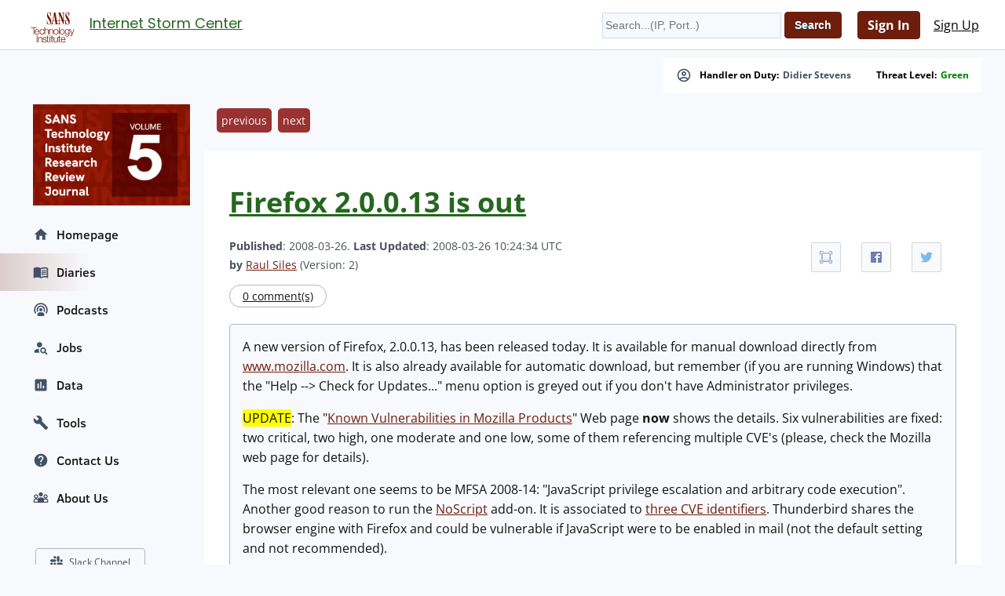

--- FILE ---
content_type: text/html; charset=UTF-8
request_url: https://secure.dshield.org/diary/4196
body_size: 11734
content:
<!doctype html><html lang="en"><head><title>Firefox 2.0.0.13 is out - SANS Internet Storm Center</title>
    <meta charset="utf-8">
    <meta name="viewport" content="" />
    <meta property="og:site_name" content="SANS Internet Storm Center" />
    <meta property="og:locale" content="en_US" />
    <meta property="og:type" content="website" />
    <meta property="og:url" content="https://isc.sans.edu/diary/4196" />
    <meta property="og:title" content="Firefox 2.0.0.13 is out - SANS Internet Storm Center" />
    <meta property="og:image" content="https://isc.sans.edu/images/logos/isc/large.png" />
    <meta property="twitter:site" content="@sans_isc" />
    <meta property="twitter:creator" content="@sans_isc" />
    <meta property="twitter:card" content="summary_large_image" />
    <meta property="twitter:image" content="https://isc.sans.edu/images/logos/isc/large.png" >
    <meta property="twitter:image:alt" content="SANS Internet Storm Center" />
    <meta property="twitter:title" content="Firefox 2.0.0.13 is out - SANS Internet Storm Center" />

    <meta name="description" content="Firefox 2&period;0&period;0&period;13 is out&comma; Author&colon; Raul Siles">
    <meta property="og:description" content="Firefox 2.0.0.13 is out, Author: Raul Siles">
    <meta name="AUTHOR" content="SANS Internet Storm Center"/>
    <meta name="KEYWORDS" content="isc&comma; sans&comma; internet&comma; security&comma; threat&comma; worm&comma; virus&comma; phishing&comma; hacking&comma; vulnerability&comma; podcast"/>
    <meta name="viewport" content="width=device-width, initial-scale=1">
    <link rel="shortcut icon" href="/dshieldfavicon.ico" />
    <link rel="apple-touch-icon" sizes="180x180" href="/apple-touch-icon.png">
    <link rel="icon" type="image/png" sizes="32x32" href="/favicon-32x32.png">
    <link rel="icon" type="image/png" sizes="16x16" href="/favicon-16x16.png">
    <link rel="manifest" href="/site.webmanifest">
    <link rel="canonical" href="https://isc.sans.edu/diary/4196" />
    <link type="text/css" rel="stylesheet" href="/css/screen.css" />
    <link type="text/css" rel="stylesheet" href="/css/msft.css" />
    <link type="text/css" rel="stylesheet" href="/css/fontawesome.css" />
    <!--<link type="text/css" rel="stylesheet" href="/3p/highlight/default.min.css" />-->
    <link type="text/css" rel="stylesheet" href="/css/v3.css" />
    <link rel="stylesheet" type="text/css" href="/css/bootstrap-modal/bootstrap-modal.min.css"/>
    

<script type="text/javascript" src="/js/jquery-3.7.0.min.js"></script>
<script language="javascript" type="text/javascript" src="https://isc.sans.edu/js/count.js"></script>
<script src="/js/bootstrap-modal/bootstrap.min.js"></script>
<script type="application/ld+json">
{
	"@context": "https://schema.org",
	"@type": "Organization",
	"name": "SANS Internet Storm Center",
	"url":   "https://isc.sans.edu/",
	"logo": "https://isc.sans.edu/images/logos/isc/large.png",
	"email": "handlers@isc.sans.edu",
	"address": {
		   "streetAddress": "8120 Woodmont Avenue, Suite 310",
		   "addressLocality": "Bethesda",
		   "addressRegion": "Maryland",
		   "addressCountry": "USA",
		   "postalCode": "20814"
        },
 	"sameAs": [
	          "https://twitter.com/sans_isc"
		  ]
}
</script>


<link href="/css/codesnippet/lib/highlight/styles/default.css" rel="stylesheet">
<link rel="stylesheet" type="text/css" href="/css/teachingschedule.css" />
<script src="/css/codesnippet/lib/highlight/highlight.pack.js"></script>
<script src="/js/commentmanagement.js"></script>
<!-- this is not the comment you are looking for 216b7d5d8fd2c46056 -->
</head>
<body class="dshield">
    <div id="container" class="isc-container">
    <header id="isc-header">
        <div class="eupopup eupopup-top"></div>
        <h1>
            <a href="/" aria-label="Index Page">
                <svg width="80" height="70" viewBox="0 45 125 125" fill="none" xmlns="http://www.w3.org/2000/svg" baseProfile="tiny" overflow="visible">
<path fill="#7A1502" d="M81.5 105.6h1.4v16.1h-1.4zm-8.2-15.2h31.8v1H73.3z"/><path fill="#FFF" d="M0 0h125v125H0z"/><path fill="#7A1502" d="M18.9 78.6h12.8v1.3H26v14.8h-1.5V79.9h-5.6z"/><path fill="none" d="M32.4 83.9c-2.3 0-3.6 2-3.8 4.2h7.5c-.1-2.2-1.4-4.2-3.7-4.2zm43.3 0c-2.7 0-4.1 2.5-4.1 5s1.4 5 4.1 5 4.1-2.5 4.1-5-1.3-5-4.1-5z"/><path fill="#7A1502" d="M32.4 82.7c-3.7 0-5.3 3.1-5.3 6.2 0 3.3 1.6 6.2 5.3 6.2 2.9 0 4.5-1.5 5.1-4.2H36c-.5 1.8-1.6 3-3.7 3-2.7 0-3.8-2.5-3.8-4.6h9c.1-3.3-1.4-6.6-5.1-6.6zm-3.9 5.4c.2-2.1 1.5-4.2 3.8-4.2s3.6 2 3.7 4.2h-7.5zm15.4-4.2c1.9 0 2.9 1.1 3.3 2.8h1.4c-.3-2.7-2.2-4-4.7-4-3.6 0-5.5 2.8-5.5 6.2 0 3.3 1.9 6.2 5.5 6.2 2.6 0 4.4-1.7 4.8-4.5h-1.4c-.2 1.9-1.6 3.3-3.4 3.3-2.7 0-4.1-2.5-4.1-5s1.3-5 4.1-5zm5.4-5.3v16.1h1.4v-6.8c0-2.3 1.4-4 3.7-4 2.3 0 3 1.5 3 3.5v7.3h1.4v-7.5c0-2.8-1-4.5-4.3-4.5-1.6 0-3.2.9-3.7 2.3v-6.5h-1.5zM60 83.1v11.6h1.4v-6.8c0-2.3 1.4-4 3.7-4 2.3 0 3 1.5 3 3.5v7.3h1.4v-7.5c0-2.8-1-4.5-4.3-4.5-1.6 0-3.2.9-3.7 2.3v-2H60zm15.7-.4c-3.6 0-5.5 2.8-5.5 6.2 0 3.3 1.9 6.2 5.5 6.2s5.5-2.8 5.5-6.2c0-3.3-1.9-6.2-5.5-6.2zm0 11.2c-2.7 0-4.1-2.5-4.1-5s1.4-5 4.1-5 4.1 2.5 4.1 5-1.3 5-4.1 5zM82 78.6h1.4v16.1H82z"/><path fill="none" d="M101.1 83.9c-2.7 0-3.8 2.4-3.8 4.8 0 2.3 1.2 4.6 3.8 4.6 2.5 0 3.7-2.3 3.7-4.6.1-2.2-1-4.8-3.7-4.8zm-7.3 5c0-2.5-1.4-5-4.1-5-2.7 0-4.1 2.5-4.1 5s1.4 5 4.1 5c2.8 0 4.1-2.5 4.1-5z"/><path fill="#7A1502" d="M95.2 88.9c0-3.3-1.9-6.2-5.5-6.2s-5.5 2.8-5.5 6.2c0 3.3 1.9 6.2 5.5 6.2s5.5-2.9 5.5-6.2zm-9.6 0c0-2.5 1.4-5 4.1-5 2.7 0 4.1 2.5 4.1 5s-1.4 5-4.1 5c-2.7 0-4.1-2.5-4.1-5zm15.5 9.3c-1.6 0-3.1-.6-3.4-2.3h-1.4c.2 2.5 2.5 3.5 4.8 3.5 3.8 0 5.1-2.1 5.2-5.6V83.1h-1.4v2c-.6-1.3-2-2.3-3.7-2.3-3.4 0-5.3 2.7-5.3 5.9 0 3.3 1.5 6 5.3 6 1.7 0 3-1 3.7-2.4v1.6c0 2.7-1.2 4.3-3.8 4.3zm0-4.8c-2.6 0-3.8-2.3-3.8-4.6 0-2.4 1.1-4.8 3.8-4.8 2.7 0 3.7 2.5 3.7 4.8.1 2.3-1.2 4.6-3.7 4.6zm11-.4-3.8-9.9h-1.5l4.6 11.6-.5 1.3c-.5 1.1-.8 1.8-2 1.8-.3 0-.6 0-1-.1v1.2c.2.1.5.1 1.1.1 1.8 0 2.3-.6 3.1-2.5l5.1-13.4h-1.4l-3.7 9.9zm-80.6 3.8H33v16.1h-1.5zm3.3 4.4v11.6h1.4V106c0-2.3 1.4-4 3.7-4 2.3 0 3 1.5 3 3.5v7.3h1.4v-7.5c0-2.8-1-4.5-4.3-4.5-1.6 0-3.2.9-3.7 2.3v-2h-1.5zM49.7 112c-1.9 0-3.3-1-3.4-2.9h-1.4c.2 2.8 2.1 4.1 4.8 4.1 2.2 0 4.7-1 4.7-3.5 0-2-1.7-3-3.3-3.2l-1.9-.4c-1-.2-2.4-.7-2.4-2 0-1.5 1.5-2 2.8-2 1.6 0 3 .8 3 2.5H54c-.1-2.5-1.9-3.7-4.3-3.7-2.1 0-4.4.9-4.4 3.3 0 2 1.4 2.6 3.2 3.1l1.8.4c1.3.3 2.5.8 2.5 2.1.1 1.6-1.7 2.2-3.1 2.2zm7.6-14.2h-1.4v3.5h-2v1.2h2v8c0 2 .6 2.6 2.5 2.6h1.3v-1.2c-.4 0-.8.1-1.2.1-1-.1-1.2-.6-1.2-1.5v-7.8h2.4v-1.2h-2.4v-3.7zm3.5 15.1h1.4v-11.6h-1.4v11.6zm0-13.8h1.4v-2.3h-1.4v2.3z"/><path fill="none" d="M69 63.4h4.5l-2.2-13.7zm23 38.7c-2.3 0-3.6 2-3.8 4.2h7.5c-.1-2.2-1.4-4.2-3.7-4.2z"/><path fill="#7A1502" d="M69.2 102.4v-1.2h-2.4v-3.5h-1.4v3.5h-2v1.2h2v8c0 2 .6 2.6 2.5 2.6h1.3v-1.2c-.4 0-.8.1-1.2.1-1-.1-1.1-.6-1.1-1.5v-7.8h2.3zm10.5 10.5v-11.6h-1.4v6.1c0 2.4-1.1 4.7-3.5 4.7-2.3 0-3-1.1-3.1-3.2v-7.6h-1.4v7.6c0 2.7 1.1 4.4 4.1 4.4 1.7 0 3.3-.9 4-2.4v2.1h1.3zm6.4-10.5v-1.2h-2.4v-3.5h-1.4v3.5h-2v1.2h2v8c0 2 .6 2.6 2.5 2.6h1.3v-1.2c-.4 0-.8.1-1.2.1-1-.1-1.2-.6-1.2-1.5v-7.8h2.4zm5.9-1.5c-3.7 0-5.3 3.1-5.3 6.2 0 3.3 1.6 6.2 5.3 6.2 2.9 0 4.5-1.5 5.1-4.2h-1.4c-.5 1.8-1.6 3-3.7 3-2.7 0-3.8-2.5-3.8-4.6h9c0-3.3-1.5-6.6-5.2-6.6zm-3.9 5.4c.2-2.1 1.5-4.2 3.8-4.2s3.6 2 3.7 4.2h-7.5zM60.2 71.7c-1.3 0-2.4-.9-3.3-2.6-.9-1.7-1.4-4-1.5-6.8h-.7v10h.7l1-1.9c.6.7 1.3 1.3 1.9 1.6.6.3 1.3.5 2.1.5 1.3 0 2.4-.6 3.3-1.9.8-1.3 1.2-2.9 1.2-5 0-1.4-.3-2.8-.8-4.3-.6-1.5-1.6-3.3-3.1-5.6-.4-.5-.9-1.3-1.5-2.2-1.8-2.5-2.6-4.3-2.6-5.5 0-.8.2-1.5.6-2 .4-.5.9-.7 1.6-.7 1 0 1.9.7 2.6 2.2.7 1.5 1.2 3.5 1.4 6.1h.7v-9h-.7l-.8 1.8c-.4-.6-.9-1-1.5-1.4s-1.1-.5-1.7-.5c-1.2 0-2.1.6-2.9 1.7-.8 1.1-1.1 2.6-1.1 4.5 0 1.5.2 3 .7 4.4.5 1.4 1.6 3.3 3.2 5.8 1.3 2 2.3 3.6 2.8 4.9.6 1.3.8 2.4.8 3.3 0 .8-.2 1.5-.6 2-.6.3-1.1.6-1.8.6zm19.7-.5h-1l-4.6-26.4h-3.2l-4.2 22.6c0 .1 0 .2-.1.3-.4 2.1-1.2 3.3-2.3 3.5v.8h5.6v-.8c-.8 0-1.3-.2-1.6-.4-.3-.2-.5-.7-.5-1.2V69c0-.2 0-.4.1-.7l.6-3.9h4.9l1.1 6.9h-1.9v.7h7l.1-.8zM69 63.4l2.3-13.7 2.2 13.7H69zm12.5 6.9c-.3.5-.8.8-1.6.9v.8H86v-.8c-1.1-.1-1.8-.4-2.3-1-.4-.6-.6-1.6-.6-3.1V49.5L92.4 72h.8V48.8c0-1.3.1-2.1.4-2.5.3-.4.8-.6 1.5-.6h.1v-.8h-5.7v.8c.9 0 1.5.3 1.9.8.4.6.6 1.4.6 2.7v12.1l-6.6-16.4h-5.2v.8H82v21.7c0 1.5-.2 2.5-.5 2.9zm21.3-14.7c-.4-.5-.9-1.3-1.5-2.2-1.8-2.5-2.6-4.3-2.6-5.5 0-.8.2-1.5.6-2 .4-.5.9-.7 1.6-.7 1 0 1.9.7 2.6 2.2.7 1.5 1.2 3.5 1.4 6.1h.7v-9h-.7l-.8 1.8c-.4-.6-.9-1-1.5-1.4-.6-.3-1.1-.5-1.7-.5-1.2 0-2.1.6-2.9 1.7-.8 1.1-1.1 2.6-1.1 4.5 0 1.5.2 3 .7 4.4.5 1.4 1.6 3.3 3.2 5.8 1.3 2 2.3 3.6 2.8 4.9.6 1.3.8 2.4.8 3.3 0 .8-.2 1.5-.6 2-.4.5-1 .8-1.7.8-1.3 0-2.4-.9-3.3-2.6-.9-1.7-1.4-4-1.5-6.8h-.7v10h.7l1-1.9c.6.7 1.3 1.3 1.9 1.6.6.3 1.3.5 2.1.5 1.3 0 2.4-.6 3.3-1.9.8-1.3 1.2-2.9 1.2-5 0-1.4-.3-2.8-.8-4.3-.6-1.7-1.7-3.5-3.2-5.8z"/><path fill="#7A1502" d="M73.8 63.4h31.9v.9H73.8z"/>
</svg>



</a>
            <span id="pagetitle">            <a href="/">Internet Storm Center</a></span>
        </h1>
        <div class="isc-signin">
            <form id="headerSearch" name="searchform" action="/search.html" method="get">
                <input type="text" name="q" placeholder="Search...(IP, Port..)" />
                <input type="hidden" id="token" name="token" value="2887eadf092578e40d2b48764653058d145bee1e" />
<input class="btn btn-primary" type="submit" name="Search" value="Search">
            </form>
        
    
            <div id="smallHeaderLogin">
                <a class="btn btn-primary" href="/login.html">Sign In</a>
                <a class="btn" href="/register.html">Sign Up</a>
                <a href="#navigation"></a>
            </div>
	    
    </header>
	    <div id="content">
		    <div class="wrapper">
		        <div class="isc-alerts">
	            
		        



		            <div>
		                <svg style="width:20px;height:20px" viewBox="0 0 24 24">
                            <path fill="currentColor" d="M12,2A10,10 0 0,0 2,12A10,10 0 0,0 12,22A10,10 0 0,0 22,12A10,10 0 0,0 12,2M7.07,18.28C7.5,17.38 10.12,16.5 12,16.5C13.88,16.5 16.5,17.38 16.93,18.28C15.57,19.36 13.86,20 12,20C10.14,20 8.43,19.36 7.07,18.28M18.36,16.83C16.93,15.09 13.46,14.5 12,14.5C10.54,14.5 7.07,15.09 5.64,16.83C4.62,15.5 4,13.82 4,12C4,7.59 7.59,4 12,4C16.41,4 20,7.59 20,12C20,13.82 19.38,15.5 18.36,16.83M12,6C10.06,6 8.5,7.56 8.5,9.5C8.5,11.44 10.06,13 12,13C13.94,13 15.5,11.44 15.5,9.5C15.5,7.56 13.94,6 12,6M12,11A1.5,1.5 0 0,1 10.5,9.5A1.5,1.5 0 0,1 12,8A1.5,1.5 0 0,1 13.5,9.5A1.5,1.5 0 0,1 12,11Z" />
                        </svg>
		                Handler on Duty: <a title="Didier Stevens" href="/handler_list.html#didier-stevens">Didier Stevens</a>
                    </div>
                    <div>Threat Level: <a href="/infocon.html" style="text-transform: capitalize; color: green">green</a></div>
                </div>
		    <div class="main-content"><ul class="diaryPagination"><li><a href="/diary/4195">previous</a></li><li><a href="/diary/4198">next</a></li></ul>
<article>
    
		<div class="diary">
<script>
function maxarticle() {
	 var article=document.getElementsByTagName('article');
	 var cn=article[0].className;
	 if ( article[0].className=='fullscreen' ) {
	 	 article[0].className='normal';	 
         } else {
	 	 article[0].className='fullscreen';
         }
}
</script>

<h1><a href="/forums/diary/Firefox+20013+is+out/4196/" >Firefox 2.0.0.13 is out</a></h1>
<div class="ss-container" style="float: right; border: 0px none; margin: 8px 0px 0px 8px;">
    <ul class="ss-share">
    <li class="ss-share-item">
    <a class="ss-share-link ico-fullscreen" title="Full Screen" onclick="maxarticle();"></a>
    <li class="ss-share-item">
    <a class="ss-share-link ico-facebook" title="Share on Facebook" href="http://www.facebook.com/sharer.php?u=https%3A%2F%2Fsecure.dshield.org%2Fforums%2Fdiary%2F4196" rel="nofollow" target="_blank"></a>
    </li>
    <li class="ss-share-item">
    <a class="ss-share-link ico-twitter" title="Share on Twitter" href="http://twitter.com/share?text=Firefox%202.0.0.13%20is%20out&amp;url=https%3A%2F%2Fsecure.dshield.org%2Fforums%2Fdiary%2F4196&amp;via=SANS_ISC" rel="nofollow" target="_blank"></a>
    </li>
    </ul>
</div>


 
		<div class="diaryheader">
<b>Published</b>: 2008-03-26. <b>Last Updated</b>: 2008-03-26 10:24:34 UTC<br />
<b>by</b> <a href="/handler_list.html#raul-siles">Raul Siles</a> (Version: 2)<br />

</div>
<a class="ico-comments" href="/diary/Firefox+20013+is+out/4196/#comments">0 comment(s)</a>
  <script language="javascript" type="text/javascript" src="/js/diarycount.js?diary=4196"></script>
<div class="diarybody">
<p>A new version of Firefox, 2.0.0.13, has been released today. It is available for manual download directly from <a href="http://www.mozilla.com">www.mozilla.com</a>. It is also already available for automatic download, but remember (if you are running Windows) that the &quot;Help --&gt; Check for Updates...&quot; menu option is greyed out if you don't have Administrator privileges.</p>
<p><span style="background-color: rgb(255, 255, 0);">UPDATE</span>: The &quot;<a href="http://www.mozilla.org/projects/security/known-vulnerabilities.html#Firefox">Known Vulnerabilities in Mozilla Products</a>&quot; Web page <strong>now</strong> shows the details. Six vulnerabilities are fixed: two critical, two high, one moderate and one low, some of them referencing multiple CVE's (please, check the Mozilla web page for details).</p>
<p>The most relevant one seems to be MFSA 2008-14: &quot;JavaScript privilege escalation and arbitrary code execution&quot;. Another good reason to run the <a href="http://noscript.net">NoScript</a> add-on. It is associated to <a href="http://www.mozilla.org/security/announce/2008/mfsa2008-14.html">three CVE identifiers</a>. Thunderbird shares the browser engine with Firefox and could be vulnerable if JavaScript were to be enabled in mail (not the default setting and not recommended).</p>
<p>Thanks roseman and other anonymous readers for the heads up, and those that alerted us to the availability of the updated Known Vulnerabilities page.<br />
--<br />
Raul Siles<br />
<a href="http://www.raulsiles.com">www.raulsiles.com</a></p>
</div>
<div class="diarykeywords">Keywords: <a href="/tag.html?tag=firefox">firefox</a> </div>
<a class="ico-comments" href="/diary/Firefox+20013+is+out/4196/#comments">0 comment(s)</a></article>

<ul class="diaryPagination"><li><a href="/diary/4195">previous</a></li><li><a href="/diary/4198">next</a></li></ul><div id="comment-section">
        <a id="comments"></a>
        <h3>Comments</h3></div>
        <div class="isc-card">
            <p><a href="/login">Login here to join the discussion.</a></p>
        </div><br />


<div class="top-link"><a href="#">Top of page</a></div><!-- / .top-link --><div id="myModal" class="modal">

  <!-- The Close Button -->
  <span class="close">&times;</span>

  <!-- Modal Content (The Image) -->
  <img class="modal-content" id="img01" alt="modal content">

  <!-- Modal Caption (Image Text) -->
  <div id="caption"></div>
</div>
<a class="diaryArchive" href="/diaryarchive.html">Diary Archives</a>

<script type="text/javascript">
    'use strict';
    hljs.initHighlightingOnLoad();
    var block = $('.diary-body pre code');
    if (block.length > 0) {
        block.parent().wrap('<div class="code-wrapper"></div>')
    }
</script>


        </div>
    </div>


    </div>

    <span id="isc-menu" class="isc-menu" tabindex="0" aria-label="Open the menu">
        <span class="bar" aria-hidden="true"></span>
        <span class="bar" aria-hidden="true"></span>
        <span class="bar" aria-hidden="true"></span>
    </span>


    <div id="navigation" class="isc-nav">
        <ul>


<li id="sidead">
            <a href="/j/research" arialabel="research journal">
              <img src="https://isc.sans.edu/images/researchjournal5.png" width
="200" alt="SANS.edu research journal">
              </a>
      </li>




	        <li>
	            <a href="/index.html">
	                <svg style="width:20px;height:20px" viewBox="0 0 24 24">
                        <path fill="currentColor" d="M10,20V14H14V20H19V12H22L12,3L2,12H5V20H10Z" />
                    </svg> Homepage
                </a>
            </li>
            <li class="active">
                <a href="/diaryarchive.html">
                    <svg style="width:20px;height:20px" viewBox="0 0 24 24">
                        <path fill="currentColor" d="M17.5 14.33C18.29 14.33 19.13 14.41 20 14.57V16.07C19.38 15.91 18.54 15.83 17.5 15.83C15.6 15.83 14.11 16.16 13 16.82V15.13C14.17 14.6 15.67 14.33 17.5 14.33M13 12.46C14.29 11.93 15.79 11.67 17.5 11.67C18.29 11.67 19.13 11.74 20 11.9V13.4C19.38 13.24 18.54 13.16 17.5 13.16C15.6 13.16 14.11 13.5 13 14.15M17.5 10.5C15.6 10.5 14.11 10.82 13 11.5V9.84C14.23 9.28 15.73 9 17.5 9C18.29 9 19.13 9.08 20 9.23V10.78C19.26 10.59 18.41 10.5 17.5 10.5M21 18.5V7C19.96 6.67 18.79 6.5 17.5 6.5C15.45 6.5 13.62 7 12 8V19.5C13.62 18.5 15.45 18 17.5 18C18.69 18 19.86 18.16 21 18.5M17.5 4.5C19.85 4.5 21.69 5 23 6V20.56C23 20.68 22.95 20.8 22.84 20.91C22.73 21 22.61 21.08 22.5 21.08C22.39 21.08 22.31 21.06 22.25 21.03C20.97 20.34 19.38 20 17.5 20C15.45 20 13.62 20.5 12 21.5C10.66 20.5 8.83 20 6.5 20C4.84 20 3.25 20.36 1.75 21.07C1.72 21.08 1.68 21.08 1.63 21.1C1.59 21.11 1.55 21.12 1.5 21.12C1.39 21.12 1.27 21.08 1.16 21C1.05 20.89 1 20.78 1 20.65V6C2.34 5 4.18 4.5 6.5 4.5C8.83 4.5 10.66 5 12 6C13.34 5 15.17 4.5 17.5 4.5Z" />
                    </svg> Diaries
                </a>
            </li>
            <li>
                <a href="/podcast.html">
                    <svg style="width:20px;height:20px" viewBox="0 0 24 24">
                        <path fill="currentColor" d="M17,18.25V21.5H7V18.25C7,16.87 9.24,15.75 12,15.75C14.76,15.75 17,16.87 17,18.25M12,5.5A6.5,6.5 0 0,1 18.5,12C18.5,13.25 18.15,14.42 17.54,15.41L16,14.04C16.32,13.43 16.5,12.73 16.5,12C16.5,9.5 14.5,7.5 12,7.5C9.5,7.5 7.5,9.5 7.5,12C7.5,12.73 7.68,13.43 8,14.04L6.46,15.41C5.85,14.42 5.5,13.25 5.5,12A6.5,6.5 0 0,1 12,5.5M12,1.5A10.5,10.5 0 0,1 22.5,12C22.5,14.28 21.77,16.39 20.54,18.11L19.04,16.76C19.96,15.4 20.5,13.76 20.5,12A8.5,8.5 0 0,0 12,3.5A8.5,8.5 0 0,0 3.5,12C3.5,13.76 4.04,15.4 4.96,16.76L3.46,18.11C2.23,16.39 1.5,14.28 1.5,12A10.5,10.5 0 0,1 12,1.5M12,9.5A2.5,2.5 0 0,1 14.5,12A2.5,2.5 0 0,1 12,14.5A2.5,2.5 0 0,1 9.5,12A2.5,2.5 0 0,1 12,9.5Z" />
                    </svg> Podcasts
                </a>
            </li>
            <li>
                <a href="/jobs">
                    <svg style="width:20px;height:20px" viewBox="0 0 24 24">
                        <path fill="currentColor" d="M15.5,12C18,12 20,14 20,16.5C20,17.38 19.75,18.21 19.31,18.9L22.39,22L21,23.39L17.88,20.32C17.19,20.75 16.37,21 15.5,21C13,21 11,19 11,16.5C11,14 13,12 15.5,12M15.5,14A2.5,2.5 0 0,0 13,16.5A2.5,2.5 0 0,0 15.5,19A2.5,2.5 0 0,0 18,16.5A2.5,2.5 0 0,0 15.5,14M10,4A4,4 0 0,1 14,8C14,8.91 13.69,9.75 13.18,10.43C12.32,10.75 11.55,11.26 10.91,11.9L10,12A4,4 0 0,1 6,8A4,4 0 0,1 10,4M2,20V18C2,15.88 5.31,14.14 9.5,14C9.18,14.78 9,15.62 9,16.5C9,17.79 9.38,19 10,20H2Z" />
                    </svg> Jobs
                </a>
            </li>
            <li>
                <a href="/data">
                    <svg style="width:20px;height:20px" viewBox="0 0 24 24">
                        <path fill="currentColor" d="M19 3H5C3.9 3 3 3.9 3 5V19C3 20.1 3.9 21 5 21H19C20.1 21 21 20.1 21 19V5C21 3.9 20.1 3 19 3M9 17H7V10H9V17M13 17H11V7H13V17M17 17H15V13H17V17Z" />
                    </svg> Data
                </a>
                <ul>
                    <li><a href="/data/port.html">TCP/UDP Port Activity</a></li>
                    <li><a href="/data/trends.html">Port Trends</a></li>
                    <li><a href="/data/ssh.html">SSH/Telnet Scanning Activity</a></li>
                    <li><a href="/weblogs">Weblogs</a></li>
                    <li><a href="/data/domains.html">Domains</a></li>
                    <li><a href="/data/threatfeed.html">Threat Feeds Activity</a></li>
                    <li><a href="/data/threatmap.html">Threat Feeds Map</a></li>
                    <li><a href="/data/links.html">Useful InfoSec Links</a></li>
                    <li><a href="/data/presentation.html">Presentations &amp; Papers</a></li>		    
                    <li><a href="/data/researchpapers.html">Research Papers</a></li>
                    <li><a href="/api">API</a></li>
                </ul>
            </li>
            <li>
                <a href="/tools/">
                    <svg style="width:20px;height:20px" viewBox="0 0 24 24">
                        <path fill="currentColor" d="M22.7,19L13.6,9.9C14.5,7.6 14,4.9 12.1,3C10.1,1 7.1,0.6 4.7,1.7L9,6L6,9L1.6,4.7C0.4,7.1 0.9,10.1 2.9,12.1C4.8,14 7.5,14.5 9.8,13.6L18.9,22.7C19.3,23.1 19.9,23.1 20.3,22.7L22.6,20.4C23.1,20 23.1,19.3 22.7,19Z" />
                    </svg> Tools
                </a>
                <ul>
                    <li class="first"><a href="/howto.html">DShield Sensor</a></li>
                    <li><a href="/tools/dnslookup">DNS Looking Glass</a></li>
		    <li><a href="/tools/honeypot">Honeypot (RPi/AWS)</a></li>
                    <li><a href="/tools/glossary">InfoSec Glossary</a></li>
                </ul>
            </li>
            <li>
                <a href="/contact.html">
                    <svg style="width:20px;height:20px" viewBox="0 0 24 24">
                        <path fill="currentColor" d="M15.07,11.25L14.17,12.17C13.45,12.89 13,13.5 13,15H11V14.5C11,13.39 11.45,12.39 12.17,11.67L13.41,10.41C13.78,10.05 14,9.55 14,9C14,7.89 13.1,7 12,7A2,2 0 0,0 10,9H8A4,4 0 0,1 12,5A4,4 0 0,1 16,9C16,9.88 15.64,10.67 15.07,11.25M13,19H11V17H13M12,2A10,10 0 0,0 2,12A10,10 0 0,0 12,22A10,10 0 0,0 22,12C22,6.47 17.5,2 12,2Z" />
                    </svg>Contact Us
                </a>
                <ul>
		            <li class="first"><a href="/contact.html">Contact Us</a></li>
                    <li><a href="/about.html">About Us</a></li>
                    <li><a href="/handler_list.html">Handlers</a></li>
                </ul>
<li>
<a href="/about.html">
<svg xmlns="http://www.w3.org/2000/svg"  viewBox="0 0 30 30" width="20px" height="20px"><path fill="currentColor" d="M 15.001953 3.9921875 C 12.801953 3.9921875 11.001953 5.7821875 11.001953 7.9921875 C 11.001953 10.202188 12.801953 11.992188 15.001953 11.992188 C 17.211953 11.992188 19.011719 10.202187 19.011719 7.9921875 C 19.011719 5.7821875 17.211953 3.9921875 15.001953 3.9921875 z M 6.0019531 8.0039062 C 3.7919531 8.0039062 2.0019531 9.7939062 2.0019531 12.003906 C 2.0019531 14.213906 3.7919531 16.003906 6.0019531 16.003906 C 8.2119531 16.003906 10.001953 14.213906 10.001953 12.003906 C 10.001953 9.7939062 8.2119531 8.0039062 6.0019531 8.0039062 z M 6.0019531 16.003906 L 5.0019531 16.003906 C 2.7919531 16.003906 1.0019531 17.793906 1.0019531 20.003906 L 1.0019531 22.992188 C 1.0019531 23.542188 1.4519531 23.992188 2.0019531 23.992188 L 28.001953 23.992188 C 28.551953 23.992188 29.001953 23.542188 29.001953 22.992188 L 29.001953 20.003906 C 29.001953 17.793906 27.211953 16.003906 25.001953 16.003906 L 24.001953 16.003906 L 23.001953 16.003906 C 22.151953 16.003906 21.362891 16.272422 20.712891 16.732422 C 20.042891 15.142422 18.311719 13.992187 16.261719 13.992188 L 13.751953 13.992188 C 11.701953 13.992188 9.9727344 15.142187 9.3027344 16.742188 C 8.6527344 16.282187 7.8619531 16.003906 7.0019531 16.003906 L 6.0019531 16.003906 z M 24.001953 16.003906 C 26.211953 16.003906 28.001953 14.213906 28.001953 12.003906 C 28.001953 9.7939062 26.211953 8.0039062 24.001953 8.0039062 C 21.791953 8.0039062 20.001953 9.7939062 20.001953 12.003906 C 20.001953 14.213906 21.791953 16.003906 24.001953 16.003906 z M 6.0019531 10.003906 C 7.1019531 10.003906 8.0019531 10.903906 8.0019531 12.003906 C 8.0019531 13.103906 7.1019531 14.003906 6.0019531 14.003906 C 4.9019531 14.003906 4.0019531 13.103906 4.0019531 12.003906 C 4.0019531 10.903906 4.9019531 10.003906 6.0019531 10.003906 z M 24.001953 10.003906 C 25.101953 10.003906 26.001953 10.903906 26.001953 12.003906 C 26.001953 13.103906 25.101953 14.003906 24.001953 14.003906 C 22.901953 14.003906 22.001953 13.103906 22.001953 12.003906 C 22.001953 10.903906 22.901953 10.003906 24.001953 10.003906 z M 5.0019531 18.003906 L 7.0019531 18.003906 C 8.0819531 18.003906 9.0019531 18.923906 9.0019531 20.003906 L 9.0019531 21.992188 L 3.0019531 21.992188 L 3.0019531 20.003906 C 3.0019531 18.903906 3.9019531 18.003906 5.0019531 18.003906 z M 23.001953 18.003906 L 25.001953 18.003906 C 26.081953 18.003906 27.001953 18.923906 27.001953 20.003906 L 27.001953 21.992188 L 21.011719 21.992188 L 21.011719 19.902344 C 21.061719 18.852344 21.931953 18.003906 23.001953 18.003906 z"/></svg>
About Us</a></li>
        </ul>
<!-- social media links -->
<!-- begin Slack -->
        <div class="questions-sidebar">
            <svg width="16" height="16" class="c-nav--footer__svgicon c-slackhash" viewBox="0 0 54 54" xmlns="http://www.w3.org/2000/svg">
                <g fill="none" fill-rule="evenodd">
                    <path d="M19.712.133a5.381 5.381 0 0 0-5.376 5.387 5.381 5.381 0 0 0 5.376 5.386h5.376V5.52A5.381 5.381 0 0 0 19.712.133m0 14.365H5.376A5.381 5.381 0 0 0 0 19.884a5.381 5.381 0 0 0 5.376 5.387h14.336a5.381 5.381 0 0 0 5.376-5.387 5.381 5.381 0 0 0-5.376-5.386" fill="#435165"></path>
                    <path d="M53.76 19.884a5.381 5.381 0 0 0-5.376-5.386 5.381 5.381 0 0 0-5.376 5.386v5.387h5.376a5.381 5.381 0 0 0 5.376-5.387m-14.336 0V5.52A5.381 5.381 0 0 0 34.048.133a5.381 5.381 0 0 0-5.376 5.387v14.364a5.381 5.381 0 0 0 5.376 5.387 5.381 5.381 0 0 0 5.376-5.387" fill="#435165"></path>
                    <path d="M34.048 54a5.381 5.381 0 0 0 5.376-5.387 5.381 5.381 0 0 0-5.376-5.386h-5.376v5.386A5.381 5.381 0 0 0 34.048 54m0-14.365h14.336a5.381 5.381 0 0 0 5.376-5.386 5.381 5.381 0 0 0-5.376-5.387H34.048a5.381 5.381 0 0 0-5.376 5.387 5.381 5.381 0 0 0 5.376 5.386" fill="#435165"></path>
                    <path d="M0 34.249a5.381 5.381 0 0 0 5.376 5.386 5.381 5.381 0 0 0 5.376-5.386v-5.387H5.376A5.381 5.381 0 0 0 0 34.25m14.336-.001v14.364A5.381 5.381 0 0 0 19.712 54a5.381 5.381 0 0 0 5.376-5.387V34.25a5.381 5.381 0 0 0-5.376-5.387 5.381 5.381 0 0 0-5.376 5.387" fill="#435165"></path>
                </g>
            </svg>
            <a rel="noopener" href="/slack/index.html">Slack Channel</a>
        </div>
<!-- end Slack -->
	<div class="questions-spacer"></div>
<!-- begin mastodon -->
	<div class="questions-sidebar">
	<svg width="16" height="16" viewBox="0 0 54 74" fill="black" xmlns="http://www.w3.org/2000/svg" class="c-nav--footer__svgicon c-slackhash">
<path d="M73.7014 17.4323C72.5616 9.05152 65.1774 2.4469 56.424 1.1671C54.9472 0.950843 49.3518 0.163818 36.3901 0.163818H36.2933C23.3281 0.163818 20.5465 0.950843 19.0697 1.1671C10.56 2.41145 2.78877 8.34604 0.903306 16.826C-0.00357854 21.0022 -0.100361 25.6322 0.068112 29.8793C0.308275 35.9699 0.354874 42.0498 0.91406 48.1156C1.30064 52.1448 1.97502 56.1419 2.93215 60.0769C4.72441 67.3445 11.9795 73.3925 19.0876 75.86C26.6979 78.4332 34.8821 78.8603 42.724 77.0937C43.5866 76.8952 44.4398 76.6647 45.2833 76.4024C47.1867 75.8033 49.4199 75.1332 51.0616 73.9562C51.0841 73.9397 51.1026 73.9184 51.1156 73.8938C51.1286 73.8693 51.1359 73.8421 51.1368 73.8144V67.9366C51.1364 67.9107 51.1302 67.8852 51.1186 67.862C51.1069 67.8388 51.0902 67.8184 51.0695 67.8025C51.0489 67.7865 51.0249 67.7753 50.9994 67.7696C50.9738 67.764 50.9473 67.7641 50.9218 67.7699C45.8976 68.9569 40.7491 69.5519 35.5836 69.5425C26.694 69.5425 24.3031 65.3699 23.6184 63.6327C23.0681 62.1314 22.7186 60.5654 22.5789 58.9744C22.5775 58.9477 22.5825 58.921 22.5934 58.8965C22.6043 58.8721 22.621 58.8505 22.6419 58.8336C22.6629 58.8167 22.6876 58.8049 22.714 58.7992C22.7404 58.7934 22.7678 58.794 22.794 58.8007C27.7345 59.9796 32.799 60.5746 37.8813 60.5733C39.1036 60.5733 40.3223 60.5733 41.5447 60.5414C46.6562 60.3996 52.0437 60.1408 57.0728 59.1694C57.1983 59.1446 57.3237 59.1233 57.4313 59.0914C65.3638 57.5847 72.9128 52.8555 73.6799 40.8799C73.7086 40.4084 73.7803 35.9415 73.7803 35.4523C73.7839 33.7896 74.3216 23.6576 73.7014 17.4323ZM61.4925 47.3144H53.1514V27.107C53.1514 22.8528 51.3591 20.6832 47.7136 20.6832C43.7061 20.6832 41.6988 23.2499 41.6988 28.3194V39.3803H33.4078V28.3194C33.4078 23.2499 31.3969 20.6832 27.3894 20.6832C23.7654 20.6832 21.9552 22.8528 21.9516 27.107V47.3144H13.6176V26.4937C13.6176 22.2395 14.7157 18.8598 16.9118 16.3545C19.1772 13.8552 22.1488 12.5719 25.8373 12.5719C30.1064 12.5719 33.3325 14.1955 35.4832 17.4394L37.5587 20.8853L39.6377 17.4394C41.7884 14.1955 45.0145 12.5719 49.2765 12.5719C52.9614 12.5719 55.9329 13.8552 58.2055 16.3545C60.4017 18.8574 61.4997 22.2371 61.4997 26.4937L61.4925 47.3144Z" fill="inherit"/>
</svg>
            <a rel="me" href="https://infosec.exchange/@sans_isc">Mastodon</a>
        </div>
<!-- end mastodon -->
	<div class="questions-spacer"></div>
<div class="questions-sidebar">
<svg xmlns="http://www.w3.org/2000/svg"  viewBox="0 0 54 54" width="24px" height="24px"><circle cx="28" cy="20" r="12" fill="#9fd5ed"/><circle cx="37" cy="28" r="9" fill="#9fd5ed"/><circle cx="30" cy="29" r="9" fill="#9fd5ed"/><circle cx="18" cy="29" r="9" fill="#9fd5ed"/><circle cx="24" cy="28" r="9" fill="#9fd5ed"/><circle cx="11" cy="28" r="9" fill="#9fd5ed"/><circle cx="15" cy="21" r="7" fill="#9fd5ed"/><radialGradient id="UWqm9mhW35Ao~JVa4RzWya" cx="28" cy="20" r="12" gradientUnits="userSpaceOnUse"><stop offset="0" stop-color="#e3f4ff"/><stop offset="1" stop-color="#e3f4ff" stop-opacity="0"/></radialGradient><circle cx="28" cy="20" r="12" fill="url(#UWqm9mhW35Ao~JVa4RzWya)"/><radialGradient id="UWqm9mhW35Ao~JVa4RzWyb" cx="37" cy="28" r="9" gradientUnits="userSpaceOnUse"><stop offset="0" stop-color="#e3f4ff"/><stop offset="1" stop-color="#e3f4ff" stop-opacity="0"/></radialGradient><circle cx="37" cy="28" r="9" fill="url(#UWqm9mhW35Ao~JVa4RzWyb)"/><radialGradient id="UWqm9mhW35Ao~JVa4RzWyc" cx="30" cy="29" r="9" gradientUnits="userSpaceOnUse"><stop offset="0" stop-color="#e3f4ff"/><stop offset="1" stop-color="#e3f4ff" stop-opacity="0"/></radialGradient><circle cx="30" cy="29" r="9" fill="url(#UWqm9mhW35Ao~JVa4RzWyc)"/><radialGradient id="UWqm9mhW35Ao~JVa4RzWyd" cx="18" cy="29" r="9" gradientUnits="userSpaceOnUse"><stop offset="0" stop-color="#e3f4ff"/><stop offset="1" stop-color="#e3f4ff" stop-opacity="0"/></radialGradient><circle cx="18" cy="29" r="9" fill="url(#UWqm9mhW35Ao~JVa4RzWyd)"/><radialGradient id="UWqm9mhW35Ao~JVa4RzWye" cx="24" cy="28" r="9" gradientUnits="userSpaceOnUse"><stop offset="0" stop-color="#e3f4ff"/><stop offset="1" stop-color="#e3f4ff" stop-opacity="0"/></radialGradient><circle cx="24" cy="28" r="9" fill="url(#UWqm9mhW35Ao~JVa4RzWye)"/><radialGradient id="UWqm9mhW35Ao~JVa4RzWyf" cx="11" cy="28" r="9" gradientUnits="userSpaceOnUse"><stop offset="0" stop-color="#e3f4ff"/><stop offset="1" stop-color="#e3f4ff" stop-opacity="0"/></radialGradient><circle cx="11" cy="28" r="9" fill="url(#UWqm9mhW35Ao~JVa4RzWyf)"/><radialGradient id="UWqm9mhW35Ao~JVa4RzWyg" cx="15" cy="21" r="7" gradientUnits="userSpaceOnUse"><stop offset="0" stop-color="#e3f4ff"/><stop offset="1" stop-color="#e3f4ff" stop-opacity="0"/></radialGradient><circle cx="15" cy="21" r="7" fill="url(#UWqm9mhW35Ao~JVa4RzWyg)"/></svg>
<a rel="me" href="https://bsky.app/profile/sansisc.bsky.social">Bluesky</a>
</div>
	<div class="questions-spacer"></div>
	<div class="questions-sidebar">
<svg width="16" height="16" viewBox="0 0 1200 1227" fill="none" xmlns="http://www.w3.org/2000/svg">
<path d="M714.163 519.284L1160.89 0H1055.03L667.137 450.887L357.328 0H0L468.492 681.821L0 1226.37H105.866L515.491 750.218L842.672 1226.37H1200L714.137 519.284H714.163ZM569.165 687.828L521.697 619.934L144.011 79.6944H306.615L611.412 515.685L658.88 583.579L1055.08 1150.3H892.476L569.165 687.854V687.828Z" fill="black"/>
</svg>
            <a rel="noopener" href="https://twitter.com/sans_isc">X</a>
</div>
    <div id="sidebar">
        <a href="">
            <img class="lazyload" src="/adimg.html?id=">
        </a>
    
	</div>
</div>
<div id="footer">
    <div class="footer-container">
        <div class="footer-links">
            <span>© 2026 SANS™ Internet Storm Center</span>
            <span>Developers: We have an <a href="/api/">API</a> for you! &nbsp; <a rel="license" href="https://creativecommons.org/licenses/by-nc-sa/4.0/"><img class="lazyload" alt="Creative Commons License" src="/images/cc.png"></a></span>
            <ul id="footLinks">
                <li><a href="/linkback.html">Link To Us</a></li>
                <li><a href="/about.html">About Us</a></li>
                <li><a href="/handler_list.html">Handlers</a></li>
                <li><a href="/privacy.html">Privacy Policy</a></li>
            </ul>
        </div>
        <div class="footer-social">
            <ul id="socialIconsFoot">
                <li><a rel="noopener" href="https://www.youtube.com/channel/UCfbOsqPmWg1H_34hTjKEW2A" arialabel="YouTube Channel"><span class="youtube"></span></a></li>
                <li class="twitter"><a rel="noopener" href="https://twitter.com/sans_isc" arialabel="Twiter/X sans_isc"><span class="twitter"></span></a></li>
                <li class="linkedin"><a rel="noopener" href="https://www.linkedin.com/groups?gid=35470" arialabel="LinkedIn Group"><span class="linkedin"></span></a></li>
		<li class="mastodon"><a arialabel="Mastodon" rel="noopener" href="https://infosec.exchange/@sans_isc"><span class="mastodon"></span></a></li>
                <li class="rss"><a arialable="XML Feed" href="/xml.html"><span class="rss"></span></a></li>
            </ul>
        </div>
    </div>
</div>
<script type="text/javascript" src="/js/main.js"></script>
<script language="JavaScript" type="text/javascript" src="/js/menu.js"></script>
</div>
</body></html>